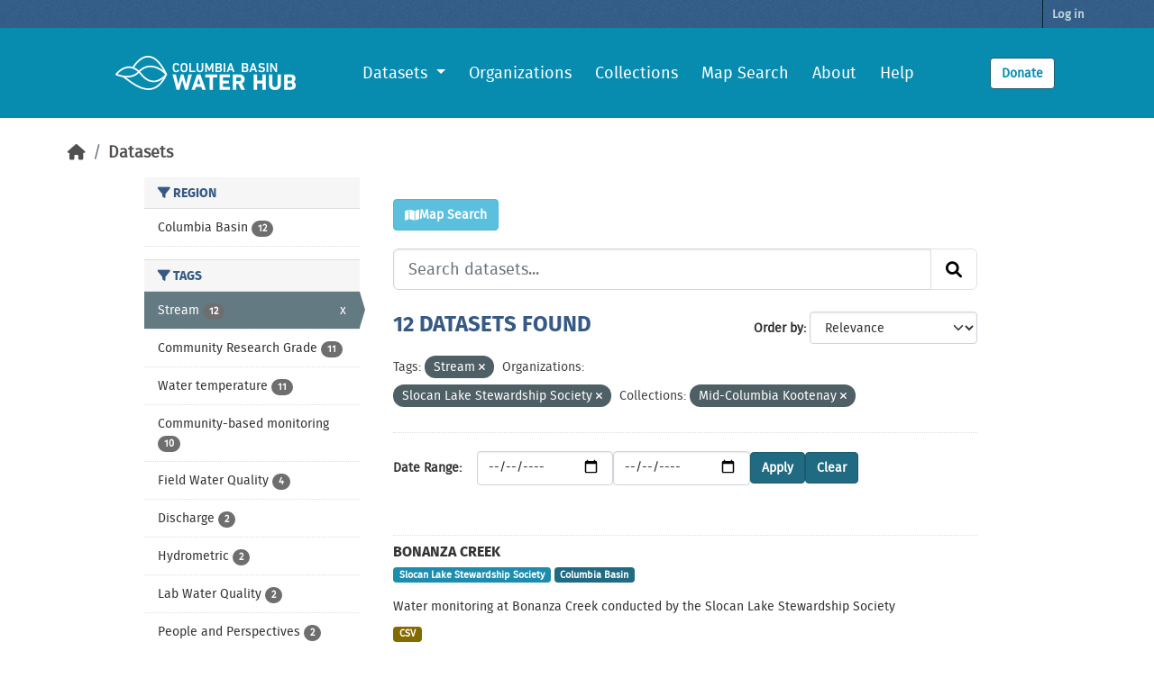

--- FILE ---
content_type: text/html; charset=utf-8
request_url: https://data.cbwaterhub.ca/dataset/?tags=Stream&organization=slocan-lake-stewardship-society&groups=mid-columbia-kootenay
body_size: 6853
content:
<!DOCTYPE html>
<!--[if IE 9]> <html lang="en" class="ie9"> <![endif]-->
<!--[if gt IE 8]><!--> <html lang="en"  > <!--<![endif]-->
  <head>
    <meta charset="utf-8" />
      <meta name="csrf_field_name" content="_csrf_token" />
      <meta name="_csrf_token" content="ImNlZDE2ZGYwOTczZTYwMjI5NjZiZmQ2YmUyMzYyMmUzZGI0YjRhNWIi.aWsgoQ.LFXfi8Ge0z8o1fq89dj9lYicoOk" />

      <meta name="generator" content="ckan 2.10.8" />
      <meta name="viewport" content="width=device-width, initial-scale=1.0">
    <title>Dataset - Columbia Basin Water Hub</title>

    
    <link rel="shortcut icon" href="/favicon.ico" />
    
  
  
  
    
      
      
      
    
    
    

  

  

  


    
      
      
    

    
    <link href="/webassets/base/f7794699_main.css" rel="stylesheet"/>
<link href="/webassets/ckanext-geoview/f197a782_geo-resource-styles.css" rel="stylesheet"/>
<link href="/webassets/ckanext-scheming/728ec589_scheming_css.css" rel="stylesheet"/>
<link href="/webassets/webassets-external/8f99f5fbd65f14921f3449932759cbae_waterhub.css" rel="stylesheet"/>
<link href="/webassets/webassets-external/f5ca189314f20e89903fff5a3855077e_selectize.default.css" rel="stylesheet"/>
<link href="/webassets/ckanext-activity/6ac15be0_activity.css" rel="stylesheet"/>
  
    
  <!-- Google tag (gtag.js) -->
  <script async src="https://www.googletagmanager.com/gtag/js?id=AW-11379334237">
  </script>
  <script>
    window.dataLayer = window.dataLayer || [];
    function gtag(){dataLayer.push(arguments);}
    gtag('js', new Date());

    gtag('config', 'AW-11379334237');
  </script>

  </head>

  
  <body data-site-root="https://data.cbwaterhub.ca/" data-locale-root="https://data.cbwaterhub.ca/" >

    
    <div class="visually-hidden-focusable"><a href="#content">Skip to main content</a></div>
  

  
    


<div class="account-masthead">
  <div class="container">
     
    <nav class="account not-authed" aria-label="Account">
      <ul class="list-unstyled">
        
        <li><a href="/user/login">Log in</a></li>
        <!----> 
      </ul>
    </nav>
     
  </div>
</div>


<header class="masthead">
    <div class="container">
        
      <nav class="navbar navbar-expand-lg navbar-light">

        <hgroup class="header-image navbar-left" style="padding-right: 10px;">
            <a href="/" alt="Columbia Basin Water Hub" title="Columbia Basin Water Hub">
                <img class="logo-header" src="/css/gfx/CBWaterHub-Logo-white.png">
            </a>
        </hgroup>

        <button class="navbar-toggler" type="button" data-bs-toggle="collapse" data-bs-target="#main-navigation-toggle"
          aria-controls="main-navigation-toggle" aria-expanded="false" aria-label="Toggle navigation">
          <span class="fa fa-bars text-white"></span>
        </button>

        <div class="main-navbar collapse navbar-collapse" id="main-navigation-toggle">
            <ul class="navbar-nav ms-auto mb-2 mb-lg-0">
                <li class="dropdown">
                    <a class="dropdown-toggle" href="#" id="datasetsDropdown" role="button" data-bs-toggle="dropdown" aria-expanded="false">
                        Datasets
                    </a>
                    <ul class="dropdown-menu" aria-labelledby="datasetsDropdown">
                        <li>
                            <a class="dropdown-item" href="/dataset/?region=Columbia+Basin">
                                Columbia Basin
                            </a>
                        </li>
                        <li>
                            <a class="dropdown-item" href="/dataset/?region=Pacific+Region">
                                Pacific Region
                            </a>
                        </li>
                        <li>
                            <a class="dropdown-item" href="/dataset">
                                All
                            </a>
                        </li>
                    </ul>
                </li>
                <li><a href="/organization">Organizations</a></li>
                <li><a href="/group">Collections</a></li>
                <li><a href="/map_cluster">Map Search</a></li>
                <li><a href="/about">About</a></li>
                <li><a href="/help">Help</a></li>

                <li>
                    <a class="btn btn-primary waterhub-donate-btn" href="https://action.livinglakescanada.ca/donate_waterhub" target="_blank">
                        Donate
                    </a>
                </li>
            </ul>
        </div>
      </nav>
    </div>
  </header>

  
    <div class="main">
      <div id="content" class="container">
        
          
            <div class="flash-messages">
              
                
              
            </div>
          

          
            <div class="toolbar" role="navigation" aria-label="Breadcrumb">
              
                
                  <ol class="breadcrumb">
                    
<li class="home"><a href="/" aria-label="Home"><i class="fa fa-home"></i><span> Home</span></a></li>
                    
  <li class="active"><a href="/dataset/">Datasets</a></li>

                  </ol>
                
              
            </div>
          

          <div class="row wrapper">
            
            
            

            
              <aside class="secondary col-md-3">
                
                
  <div class="filters">
    <div>
      
        

    
    
	
	    
		<section class="module module-narrow module-shallow">
		    
			<h2 class="module-heading">
			    <i class="fa fa-filter"></i>
			    region
			</h2>
		    
		    
			
			    
				<nav aria-label="region">
				    <ul class="list-unstyled nav nav-simple nav-facet">
					
					    
					    
					    
					    
					    <li class="nav-item ">
						<a href="/dataset/?tags=Stream&amp;organization=slocan-lake-stewardship-society&amp;groups=mid-columbia-kootenay&amp;region=Columbia+Basin" title="">
						    <span class="item-label">Columbia Basin</span>
						    <span class="hidden separator"> - </span>
						    <span class="item-count badge">12</span>
							
						</a>
					    </li>
					
				    </ul>
				</nav>

				<p class="module-footer">
				    
					
				    
				</p>
			    
			
		    
		</section>
	    
	
    

      
        

    
    
	
	    
		<section class="module module-narrow module-shallow">
		    
			<h2 class="module-heading">
			    <i class="fa fa-filter"></i>
			    Tags
			</h2>
		    
		    
			
			    
				<nav aria-label="Tags">
				    <ul class="list-unstyled nav nav-simple nav-facet">
					
					    
					    
					    
					    
					    <li class="nav-item  active">
						<a href="/dataset/?organization=slocan-lake-stewardship-society&amp;groups=mid-columbia-kootenay" title="">
						    <span class="item-label">Stream</span>
						    <span class="hidden separator"> - </span>
						    <span class="item-count badge">12</span>
							<span class="facet-close">x</span>
						</a>
					    </li>
					
					    
					    
					    
					    
					    <li class="nav-item ">
						<a href="/dataset/?tags=Stream&amp;organization=slocan-lake-stewardship-society&amp;groups=mid-columbia-kootenay&amp;tags=Community+Research+Grade" title="">
						    <span class="item-label">Community Research Grade</span>
						    <span class="hidden separator"> - </span>
						    <span class="item-count badge">11</span>
							
						</a>
					    </li>
					
					    
					    
					    
					    
					    <li class="nav-item ">
						<a href="/dataset/?tags=Stream&amp;organization=slocan-lake-stewardship-society&amp;groups=mid-columbia-kootenay&amp;tags=Water+temperature" title="">
						    <span class="item-label">Water temperature</span>
						    <span class="hidden separator"> - </span>
						    <span class="item-count badge">11</span>
							
						</a>
					    </li>
					
					    
					    
					    
					    
					    <li class="nav-item ">
						<a href="/dataset/?tags=Stream&amp;organization=slocan-lake-stewardship-society&amp;groups=mid-columbia-kootenay&amp;tags=Community-based+monitoring" title="">
						    <span class="item-label">Community-based monitoring</span>
						    <span class="hidden separator"> - </span>
						    <span class="item-count badge">10</span>
							
						</a>
					    </li>
					
					    
					    
					    
					    
					    <li class="nav-item ">
						<a href="/dataset/?tags=Stream&amp;organization=slocan-lake-stewardship-society&amp;groups=mid-columbia-kootenay&amp;tags=Field+Water+Quality" title="">
						    <span class="item-label">Field Water Quality</span>
						    <span class="hidden separator"> - </span>
						    <span class="item-count badge">4</span>
							
						</a>
					    </li>
					
					    
					    
					    
					    
					    <li class="nav-item ">
						<a href="/dataset/?tags=Stream&amp;organization=slocan-lake-stewardship-society&amp;groups=mid-columbia-kootenay&amp;tags=Discharge" title="">
						    <span class="item-label">Discharge</span>
						    <span class="hidden separator"> - </span>
						    <span class="item-count badge">2</span>
							
						</a>
					    </li>
					
					    
					    
					    
					    
					    <li class="nav-item ">
						<a href="/dataset/?tags=Stream&amp;organization=slocan-lake-stewardship-society&amp;groups=mid-columbia-kootenay&amp;tags=Hydrometric" title="">
						    <span class="item-label">Hydrometric</span>
						    <span class="hidden separator"> - </span>
						    <span class="item-count badge">2</span>
							
						</a>
					    </li>
					
					    
					    
					    
					    
					    <li class="nav-item ">
						<a href="/dataset/?tags=Stream&amp;organization=slocan-lake-stewardship-society&amp;groups=mid-columbia-kootenay&amp;tags=Lab+Water+Quality" title="">
						    <span class="item-label">Lab Water Quality</span>
						    <span class="hidden separator"> - </span>
						    <span class="item-count badge">2</span>
							
						</a>
					    </li>
					
					    
					    
					    
					    
					    <li class="nav-item ">
						<a href="/dataset/?tags=Stream&amp;organization=slocan-lake-stewardship-society&amp;groups=mid-columbia-kootenay&amp;tags=People+and+Perspectives" title="">
						    <span class="item-label">People and Perspectives</span>
						    <span class="hidden separator"> - </span>
						    <span class="item-count badge">2</span>
							
						</a>
					    </li>
					
					    
					    
					    
					    
					    <li class="nav-item ">
						<a href="/dataset/?tags=Stream&amp;organization=slocan-lake-stewardship-society&amp;groups=mid-columbia-kootenay&amp;tags=Water+Level" title="">
						    <span class="item-label">Water Level</span>
						    <span class="hidden separator"> - </span>
						    <span class="item-count badge">2</span>
							
						</a>
					    </li>
					
				    </ul>
				</nav>

				<p class="module-footer">
				    
					
					    <a href="/dataset/?tags=Stream&amp;organization=slocan-lake-stewardship-society&amp;groups=mid-columbia-kootenay&amp;_tags_limit=0" class="read-more">Show More Tags</a>
					
				    
				</p>
			    
			
		    
		</section>
	    
	
    

      
        

    
    
	
	    
		<section class="module module-narrow module-shallow">
		    
			<h2 class="module-heading">
			    <i class="fa fa-filter"></i>
			    Organizations
			</h2>
		    
		    
			
			    
				<nav aria-label="Organizations">
				    <ul class="list-unstyled nav nav-simple nav-facet">
					
					    
					    
					    
					    
					    <li class="nav-item  active">
						<a href="/dataset/?tags=Stream&amp;groups=mid-columbia-kootenay" title="Slocan Lake Stewardship Society">
						    <span class="item-label">Slocan Lake...</span>
						    <span class="hidden separator"> - </span>
						    <span class="item-count badge">12</span>
							<span class="facet-close">x</span>
						</a>
					    </li>
					
				    </ul>
				</nav>

				<p class="module-footer">
				    
					
				    
				</p>
			    
			
		    
		</section>
	    
	
    

      
        

    
    
	
	    
		<section class="module module-narrow module-shallow">
		    
			<h2 class="module-heading">
			    <i class="fa fa-filter"></i>
			    Formats
			</h2>
		    
		    
			
			    
				<nav aria-label="Formats">
				    <ul class="list-unstyled nav nav-simple nav-facet">
					
					    
					    
					    
					    
					    <li class="nav-item ">
						<a href="/dataset/?tags=Stream&amp;organization=slocan-lake-stewardship-society&amp;groups=mid-columbia-kootenay&amp;res_format=CSV" title="">
						    <span class="item-label">CSV</span>
						    <span class="hidden separator"> - </span>
						    <span class="item-count badge">11</span>
							
						</a>
					    </li>
					
					    
					    
					    
					    
					    <li class="nav-item ">
						<a href="/dataset/?tags=Stream&amp;organization=slocan-lake-stewardship-society&amp;groups=mid-columbia-kootenay&amp;res_format=PDF" title="">
						    <span class="item-label">PDF</span>
						    <span class="hidden separator"> - </span>
						    <span class="item-count badge">2</span>
							
						</a>
					    </li>
					
				    </ul>
				</nav>

				<p class="module-footer">
				    
					
				    
				</p>
			    
			
		    
		</section>
	    
	
    

      
        

    
    
	
	    
		<section class="module module-narrow module-shallow">
		    
			<h2 class="module-heading">
			    <i class="fa fa-filter"></i>
			    Licenses
			</h2>
		    
		    
			
			    
				<nav aria-label="Licenses">
				    <ul class="list-unstyled nav nav-simple nav-facet">
					
					    
					    
					    
					    
					    <li class="nav-item ">
						<a href="/dataset/?tags=Stream&amp;organization=slocan-lake-stewardship-society&amp;groups=mid-columbia-kootenay&amp;license_id=CC-BY-SA-4.0" title="">
						    <span class="item-label">CC-BY-SA-4.0</span>
						    <span class="hidden separator"> - </span>
						    <span class="item-count badge">10</span>
							
						</a>
					    </li>
					
					    
					    
					    
					    
					    <li class="nav-item ">
						<a href="/dataset/?tags=Stream&amp;organization=slocan-lake-stewardship-society&amp;groups=mid-columbia-kootenay&amp;license_id=CC-BY-NC-SA-4.0" title="">
						    <span class="item-label">CC-BY-NC-SA-4.0</span>
						    <span class="hidden separator"> - </span>
						    <span class="item-count badge">2</span>
							
						</a>
					    </li>
					
				    </ul>
				</nav>

				<p class="module-footer">
				    
					
				    
				</p>
			    
			
		    
		</section>
	    
	
    

      
        

    
    
	
	    
		<section class="module module-narrow module-shallow">
		    
			<h2 class="module-heading">
			    <i class="fa fa-filter"></i>
			    Collections
			</h2>
		    
		    
			
			    
				<nav aria-label="Collections">
				    <ul class="list-unstyled nav nav-simple nav-facet">
					
					    
					    
					    
					    
					    <li class="nav-item  active">
						<a href="/dataset/?tags=Stream&amp;organization=slocan-lake-stewardship-society" title="">
						    <span class="item-label">Mid-Columbia Kootenay</span>
						    <span class="hidden separator"> - </span>
						    <span class="item-count badge">12</span>
							<span class="facet-close">x</span>
						</a>
					    </li>
					
				    </ul>
				</nav>

				<p class="module-footer">
				    
					
				    
				</p>
			    
			
		    
		</section>
	    
	
    

      
    </div>
    <a class="close no-text hide-filters"><i class="fa fa-times-circle"></i><span class="text">close</span></a>
  </div>

              </aside>
            

            
              <div class="primary col-md-9 col-xs-12" role="main">
                
                
  <section class="module">
    <div class="module-content">
      
    <div class="page_primary_action">
        
        <a class="btn btn-info mr-3 float-right" href="/map_search">
            <i class="fa fa-map"></i>
            Map Search
        </a>

        
        

    </div>

      
        
        
        







<form id="dataset-search-form" class="search-form" method="get" data-module="select-switch">

  
    <div class="input-group search-input-group">
      <input aria-label="Search datasets..." id="field-giant-search" type="text" class="form-control input-lg" name="q" value="" autocomplete="off" placeholder="Search datasets...">
      
      <span class="input-group-btn">
        <button class="btn btn-default btn-lg" type="submit" value="search" aria-label="Submit">
          <i class="fa fa-search"></i>
        </button>
      </span>
      
    </div>
  

  
    <span>






<input type="hidden" name="tags" value="Stream" />





<input type="hidden" name="organization" value="slocan-lake-stewardship-society" />





<input type="hidden" name="groups" value="mid-columbia-kootenay" />



</span>
  

  
    
      <div class="form-group control-order-by">
        <label for="field-order-by">Order by</label>
        <select id="field-order-by" name="sort" class="form-control form-select">
          
            
              <option value="score desc, metadata_modified desc" selected="selected">Relevance</option>
            
          
            
              <option value="title_string asc">Name Ascending</option>
            
          
            
              <option value="title_string desc">Name Descending</option>
            
          
            
              <option value="metadata_modified desc">Last Modified</option>
            
          
            
          
        </select>
        
        <button class="btn btn-default js-hide" type="submit">Go</button>
        
      </div>
    
  

  
    
      <h2 id="search-result-text">
        


  
  
  
  

12 datasets found
      </h2>
    
  

  
    
      <p class="filter-list">
        
          
          <span class="facet">Tags:</span>
          
            <span class="filtered pill">Stream
              <a href="/dataset/?organization=slocan-lake-stewardship-society&amp;groups=mid-columbia-kootenay" class="remove" title="Remove"><i class="fa fa-times"></i></a>
            </span>
          
        
          
          <span class="facet">Organizations:</span>
          
            <span class="filtered pill">Slocan Lake Stewardship Society
              <a href="/dataset/?tags=Stream&amp;groups=mid-columbia-kootenay" class="remove" title="Remove"><i class="fa fa-times"></i></a>
            </span>
          
        
          
          <span class="facet">Collections:</span>
          
            <span class="filtered pill">Mid-Columbia Kootenay
              <a href="/dataset/?tags=Stream&amp;organization=slocan-lake-stewardship-society" class="remove" title="Remove"><i class="fa fa-times"></i></a>
            </span>
          
        
      </p>
      <a class="show-filters btn btn-default">Filter Results</a>
    
  

</form>


<!--  Only display date range search for datasets -->
  
    <form id="dateRangeSelect" class="form-inline mb-2" data-module="date_range_search">
      <div class="form-group">
        <label for="dateRangeFrom" class="form-label">Date Range</label>
        <input id="dateRangeFrom" type="date" class="form-control" placeholder="From">
        <input id="dateRangeTo" type="date" class="form-control" placeholder="To">
        <button id="dateRangeApply" type="button" class="btn btn-primary">Apply</button>
        <button id="dateRangeClear" type="button" class="btn btn-primary">Clear</button>
      </div>
      <div id="dateRangeErr" class="form-group text-danger d-none"></div>
    </form>
  






      
      
        

  
    <ul class="dataset-list list-unstyled">
    	
	      
	        




  <li class="dataset-item">
    
      <div class="dataset-content">
        
  <h2 class="dataset-heading">
    
      
              
            
    
    
      
    <a href="/dataset/bonanza-creek" title="Bonanza Creek">
      Bonanza Creek
    </a>
            
    
    
      
              
              
            
    
  </h2>

  <div class="dataset-label">
    <span class="badge badge-organisation"> Slocan Lake Stewardship Society </span>
    
        
        <span class="badge bg-primary">
            Columbia Basin
        </span>
    
  </div>

        
          
            <div>Water monitoring at Bonanza Creek conducted by the Slocan Lake Stewardship Society</div>
          
        
      </div>
      
        
          
            <ul class="dataset-resources list-unstyled">
              
                
                <li>
                  <a href="/dataset/bonanza-creek" class="badge badge-default" data-format="csv">CSV</a>
                </li>
                
              
            </ul>
          
        
      
    
  </li>

	      
	        




  <li class="dataset-item">
    
      <div class="dataset-content">
        
  <h2 class="dataset-heading">
    
      
              
            
    
    
      
    <a href="/dataset/silverton-creek-water-quality-monitoring" title="Silverton Creek (NJSLV01)">
      Silverton Creek (NJSLV01)
    </a>
            
    
    
      
              
              
            
    
  </h2>

  <div class="dataset-label">
    <span class="badge badge-organisation"> Slocan Lake Stewardship Society </span>
    
        
        <span class="badge bg-primary">
            Columbia Basin
        </span>
    
  </div>

        
          
            <div>This dataset contains water quality monitoring data from Silverton Creek at NJSLV01 site. Since 2016, SLSS volunteers have been sampling from 4 streams that feed Slocan Lake for...</div>
          
        
      </div>
      
        
          
            <ul class="dataset-resources list-unstyled">
              
                
                <li>
                  <a href="/dataset/silverton-creek-water-quality-monitoring" class="badge badge-default" data-format="csv">CSV</a>
                </li>
                
                <li>
                  <a href="/dataset/silverton-creek-water-quality-monitoring" class="badge badge-default" data-format="pdf">PDF</a>
                </li>
                
              
            </ul>
          
        
      
    
  </li>

	      
	        




  <li class="dataset-item">
    
      <div class="dataset-content">
        
  <h2 class="dataset-heading">
    
      
              
            
    
    
      
    <a href="/dataset/carpenter-creek-water-quality-monitoring" title="Carpenter Creek Water Quality Monitoring">
      Carpenter Creek Water Quality Monitoring
    </a>
            
    
    
      
              
              
            
    
  </h2>

  <div class="dataset-label">
    <span class="badge badge-organisation"> Slocan Lake Stewardship Society </span>
    
        
        <span class="badge bg-primary">
            Columbia Basin
        </span>
    
  </div>

        
          
            <div>This dataset contains water quality monitoring data from Carpenter Creek. Since 2016, SLSS volunteers have been sampling from 4 streams that feed Slocan Lake for basic water...</div>
          
        
      </div>
      
        
          
            <ul class="dataset-resources list-unstyled">
              
                
                <li>
                  <a href="/dataset/carpenter-creek-water-quality-monitoring" class="badge badge-default" data-format="csv">CSV</a>
                </li>
                
              
            </ul>
          
        
      
    
  </li>

	      
	        




  <li class="dataset-item">
    
      <div class="dataset-content">
        
  <h2 class="dataset-heading">
    
      
              
            
    
    
      
    <a href="/dataset/harris-creek" title="Harris Creek">
      Harris Creek
    </a>
            
    
    
      
              
              
            
    
  </h2>

  <div class="dataset-label">
    <span class="badge badge-organisation"> Slocan Lake Stewardship Society </span>
    
        
        <span class="badge bg-primary">
            Columbia Basin
        </span>
    
  </div>

        
          
            <div>Water monitoring at Harris Creek conducted by the Slocan Lake Stewardship Society.</div>
          
        
      </div>
      
        
          
            <ul class="dataset-resources list-unstyled">
              
                
                <li>
                  <a href="/dataset/harris-creek" class="badge badge-default" data-format="csv">CSV</a>
                </li>
                
              
            </ul>
          
        
      
    
  </li>

	      
	        




  <li class="dataset-item">
    
      <div class="dataset-content">
        
  <h2 class="dataset-heading">
    
      
              
            
    
    
      
    <a href="/dataset/fitzstubbs" title="Fitzstubbs - Tributary Monitoring Program">
      Fitzstubbs - Tributary Monitoring Program
    </a>
            
    
    
      
              
              
            
    
  </h2>

  <div class="dataset-label">
    <span class="badge badge-organisation"> Slocan Lake Stewardship Society </span>
    
        
        <span class="badge bg-primary">
            Columbia Basin
        </span>
    
  </div>

        
          
            <div>In November 2021 eleven temperature data loggers were installed in nine fish bearing streams in the Slocan Lake Watershed including Bonanza Creek, Wragge Creek, Shannon Creek,...</div>
          
        
      </div>
      
        
          
            <ul class="dataset-resources list-unstyled">
              
                
                <li>
                  <a href="/dataset/fitzstubbs" class="badge badge-default" data-format="csv">CSV</a>
                </li>
                
              
            </ul>
          
        
      
    
  </li>

	      
	        




  <li class="dataset-item">
    
      <div class="dataset-content">
        
  <h2 class="dataset-heading">
    
      
              
            
    
    
      
    <a href="/dataset/maurier-creek-tributary-monitoring-program" title="Maurier Creek - Tributary Monitoring Program">
      Maurier Creek - Tributary Monitoring Program
    </a>
            
    
    
      
              
              
            
    
  </h2>

  <div class="dataset-label">
    <span class="badge badge-organisation"> Slocan Lake Stewardship Society </span>
    
        
        <span class="badge bg-primary">
            Columbia Basin
        </span>
    
  </div>

        
          
            <div>In November 2021 eleven temperature data loggers were installed in nine fish bearing streams in the Slocan Lake Watershed including Bonanza Creek, Wragge Creek, Shannon Creek,...</div>
          
        
      </div>
      
        
          
            <ul class="dataset-resources list-unstyled">
              
                
                <li>
                  <a href="/dataset/maurier-creek-tributary-monitoring-program" class="badge badge-default" data-format="csv">CSV</a>
                </li>
                
              
            </ul>
          
        
      
    
  </li>

	      
	        




  <li class="dataset-item">
    
      <div class="dataset-content">
        
  <h2 class="dataset-heading">
    
      
              
            
    
    
      
    <a href="/dataset/wilson-1-tributary-monitoring-program" title="Wilson Creek - Tributary Monitoring Program">
      Wilson Creek - Tributary Monitoring Program
    </a>
            
    
    
      
              
              
            
    
  </h2>

  <div class="dataset-label">
    <span class="badge badge-organisation"> Slocan Lake Stewardship Society </span>
    
        
        <span class="badge bg-primary">
            Columbia Basin
        </span>
    
  </div>

        
          
            <div>In November 2021 eleven temperature data loggers were installed in nine fish bearing streams in the Slocan Lake Watershed including Bonanza Creek, Wragge Creek, Shannon Creek,...</div>
          
        
      </div>
      
        
          
            <ul class="dataset-resources list-unstyled">
              
                
                <li>
                  <a href="/dataset/wilson-1-tributary-monitoring-program" class="badge badge-default" data-format="csv">CSV</a>
                </li>
                
              
            </ul>
          
        
      
    
  </li>

	      
	        




  <li class="dataset-item">
    
      <div class="dataset-content">
        
  <h2 class="dataset-heading">
    
      
              
            
    
    
      
    <a href="/dataset/wragge-creek-tributary-monitoring-program" title="Wragge Creek - Tributary Monitoring Program">
      Wragge Creek - Tributary Monitoring Program
    </a>
            
    
    
      
              
              
            
    
  </h2>

  <div class="dataset-label">
    <span class="badge badge-organisation"> Slocan Lake Stewardship Society </span>
    
        
        <span class="badge bg-primary">
            Columbia Basin
        </span>
    
  </div>

        
          
            <div>In November 2021 eleven temperature data loggers were installed in nine fish bearing streams in the Slocan Lake Watershed including Bonanza Creek, Wragge Creek, Shannon Creek,...</div>
          
        
      </div>
      
        
          
            <ul class="dataset-resources list-unstyled">
              
                
                <li>
                  <a href="/dataset/wragge-creek-tributary-monitoring-program" class="badge badge-default" data-format="csv">CSV</a>
                </li>
                
              
            </ul>
          
        
      
    
  </li>

	      
	        




  <li class="dataset-item">
    
      <div class="dataset-content">
        
  <h2 class="dataset-heading">
    
      
              
            
    
    
      
    <a href="/dataset/slocan-city" title="Slocan City - Tributary Monitoring Program">
      Slocan City - Tributary Monitoring Program
    </a>
            
    
    
      
              
              
            
    
  </h2>

  <div class="dataset-label">
    <span class="badge badge-organisation"> Slocan Lake Stewardship Society </span>
    
        
        <span class="badge bg-primary">
            Columbia Basin
        </span>
    
  </div>

        
          
            <div>In November 2021 eleven temperature data loggers were installed in nine fish bearing streams in the Slocan Lake Watershed including Bonanza Creek, Wragge Creek, Shannon Creek,...</div>
          
        
      </div>
      
        
          
            <ul class="dataset-resources list-unstyled">
              
                
                <li>
                  <a href="/dataset/slocan-city" class="badge badge-default" data-format="csv">CSV</a>
                </li>
                
              
            </ul>
          
        
      
    
  </li>

	      
	        




  <li class="dataset-item">
    
      <div class="dataset-content">
        
  <h2 class="dataset-heading">
    
      
              
            
    
    
      
    <a href="/dataset/shannon-creek-tributary-monitoring-program" title="Shannon Creek - Tributary Monitoring Program">
      Shannon Creek - Tributary Monitoring Program
    </a>
            
    
    
      
              
              
            
    
  </h2>

  <div class="dataset-label">
    <span class="badge badge-organisation"> Slocan Lake Stewardship Society </span>
    
        
        <span class="badge bg-primary">
            Columbia Basin
        </span>
    
  </div>

        
          
            <div>In November 2021 eleven temperature data loggers were installed in nine fish bearing streams in the Slocan Lake Watershed including Bonanza Creek, Wragge Creek, Shannon Creek,...</div>
          
        
      </div>
      
        
          
            <ul class="dataset-resources list-unstyled">
              
                
                <li>
                  <a href="/dataset/shannon-creek-tributary-monitoring-program" class="badge badge-default" data-format="csv">CSV</a>
                </li>
                
              
            </ul>
          
        
      
    
  </li>

	      
	        




  <li class="dataset-item">
    
      <div class="dataset-content">
        
  <h2 class="dataset-heading">
    
      
              
            
    
    
      
    <a href="/dataset/silverton-creek-tributary-monitoring-program" title="Silverton Creek - Tributary Monitoring Program">
      Silverton Creek - Tributary Monitoring Program
    </a>
            
    
    
      
              
              
            
    
  </h2>

  <div class="dataset-label">
    <span class="badge badge-organisation"> Slocan Lake Stewardship Society </span>
    
        
        <span class="badge bg-primary">
            Columbia Basin
        </span>
    
  </div>

        
          
            <div>In November 2021 eleven temperature data loggers were installed in nine fish bearing streams in the Slocan Lake Watershed including Bonanza Creek, Wragge Creek, Shannon Creek,...</div>
          
        
      </div>
      
        
          
            <ul class="dataset-resources list-unstyled">
              
                
                <li>
                  <a href="/dataset/silverton-creek-tributary-monitoring-program" class="badge badge-default" data-format="csv">CSV</a>
                </li>
                
              
            </ul>
          
        
      
    
  </li>

	      
	        




  <li class="dataset-item">
    
      <div class="dataset-content">
        
  <h2 class="dataset-heading">
    
      
              
            
    
    
      
    <a href="/dataset/silverton-creek-watershed-reports" title="Silverton Creek Watershed Reports">
      Silverton Creek Watershed Reports
    </a>
            
    
    
      
              
              
            
    
  </h2>

  <div class="dataset-label">
    <span class="badge badge-organisation"> Slocan Lake Stewardship Society </span>
    
        
        <span class="badge bg-primary">
            Columbia Basin
        </span>
    
  </div>

        
          
            <div>This dataset contains reports prepared by Richard and Susan Johnson of Opus Petroleum Engineering Ltd. for the Slocan Lake Stewardship Society, assessing the Silverton Creek...</div>
          
        
      </div>
      
        
          
            <ul class="dataset-resources list-unstyled">
              
                
                <li>
                  <a href="/dataset/silverton-creek-watershed-reports" class="badge badge-default" data-format="pdf">PDF</a>
                </li>
                
              
            </ul>
          
        
      
    
  </li>

	      
	    
    </ul>
  

      
    </div>

    
      
    
  </section>

  
    <section class="module">
      <div class="module-content">
        
          <small>
            
            
            
          You can also access this registry using the <a href="/api/3">API</a> (see <a href="https://docs.ckan.org/en/2.10/api/">API Docs</a>).
          </small>
        
      </div>
    </section>
  

              </div>
            
          </div>
        
      </div>
    </div>
  
    <footer class="site-footer">
  <div class="container">
    
    <div class="row">
      <div class="col-md-8 footer-links">
        
          <ul class="list-unstyled">
            
              <li><a href="/about">About Columbia Basin Water Hub</a></li>
            
          </ul>
          <ul class="list-unstyled">
            
              
              <li><a href="https://docs.ckan.org/en/2.10/api/">CKAN API</a></li>
              <li><a href="https://www.ckan.org/">CKAN Association</a></li>
              <li><a href="https://www.opendefinition.org/od/"><img src="/base/images/od_80x15_blue.png" alt="Open Data"></a></li>
            
          </ul>
        
      </div>
      <div class="col-md-4 attribution">
        
          <p><strong>Powered by</strong> <a class="hide-text ckan-footer-logo" href="http://ckan.org">CKAN</a></p>
        
        
          
<form class="lang-select" action="/util/redirect" data-module="select-switch" method="POST">
  
<input type="hidden" name="_csrf_token" value="ImNlZDE2ZGYwOTczZTYwMjI5NjZiZmQ2YmUyMzYyMmUzZGI0YjRhNWIi.aWsgoQ.LFXfi8Ge0z8o1fq89dj9lYicoOk"/> 
  <div class="form-group">
    <label for="field-lang-select">Language</label>
    <select id="field-lang-select" name="url" data-module="autocomplete" data-module-dropdown-class="lang-dropdown" data-module-container-class="lang-container">
      
        <option value="/en/dataset/?tags=Stream&amp;organization=slocan-lake-stewardship-society&amp;groups=mid-columbia-kootenay" selected="selected">
          English
        </option>
      
    </select>
  </div>
  <button class="btn btn-default d-none " type="submit">Go</button>
</form>


        
      </div>
    </div>
    
  </div>
</footer>
  
  
    
  
  
  
  
  
    
  
  
  
  



    
        
    

  

  


    
    
    <link href="/webassets/vendor/f3b8236b_select2.css" rel="stylesheet"/>
<link href="/webassets/vendor/d05bf0e7_fontawesome.css" rel="stylesheet"/>
    <script src="/webassets/vendor/8c3c143a_jquery.js" type="text/javascript"></script>
<script src="/webassets/vendor/9cf42cfd_vendor.js" type="text/javascript"></script>
<script src="/webassets/vendor/6d1ad7e6_bootstrap.js" type="text/javascript"></script>
<script src="/webassets/base/6fddaa3f_main.js" type="text/javascript"></script>
<script src="/webassets/base/0d750fad_ckan.js" type="text/javascript"></script>
<script src="/webassets/webassets-external/3aa10c7efd69749ae9c6dda8d10d242a_waterhub.js" type="text/javascript"></script>
<script src="/webassets/webassets-external/9cc9e31c32c26a8f88768c144b269be7_waterhub-embedded-station.js" type="text/javascript"></script>
<script src="/webassets/webassets-external/543892a70a9ee58c0cfd2d7cab359b08_waterhub-conditional-field.js" type="text/javascript"></script>
<script src="/webassets/webassets-external/a0ad85185021bef48bb39b08ddc137a6_waterhub-bs-tab-external-control.js" type="text/javascript"></script>
<script src="/webassets/webassets-external/48f47651b44dc124c18c7c499283e506_waterhub_track.js" type="text/javascript"></script>
<script src="/webassets/webassets-external/3f177ff62b27842354bbdddc54264229_waterhub_feedback_form_settings.js" type="text/javascript"></script>
<script src="/webassets/webassets-external/4e7ff299300c8c4eca7d0da1c5800fe6_waterhub_feedback_form_render.js" type="text/javascript"></script>
<script src="/webassets/webassets-external/46ca27cb4ada1103e046c3f14b931b92_waterhub_htmx.js" type="text/javascript"></script>
<script src="/webassets/webassets-external/252d9a79bf1d31591e7360f9bfa46622_htmx.min.js" type="text/javascript"></script>
<script src="/webassets/webassets-external/0b635787e36e6f11d12ae9d8964338e2_jsoneditor.min.js" type="text/javascript"></script>
<script src="/webassets/webassets-external/355de6758b2fb38cc8eb64c85b8a261d_selectize.js" type="text/javascript"></script>
<script src="/webassets/webassets-external/0588c8fdf1b80ef0ab8a71ad247fcf10_waterhub_keywords.js" type="text/javascript"></script>
<script src="/webassets/webassets-external/b25d17f44c38b7dc2777e599f47c7b55_date_range_search.js" type="text/javascript"></script>
<script src="/webassets/ckanext-charts/ff150a9a-charts-htmx.js" type="text/javascript"></script>
<script src="/webassets/activity/0fdb5ee0_activity.js" type="text/javascript"></script>
  </body>
</html>

--- FILE ---
content_type: application/javascript; charset=utf-8
request_url: https://data.cbwaterhub.ca/webassets/webassets-external/0588c8fdf1b80ef0ab8a71ad247fcf10_waterhub_keywords.js
body_size: 2925
content:
// List of restricted keywords for the Waterhub.
// Prevents keywords not on this list from being added.


"use strict";

ckan.module('waterhub_keywords', function ($) {
  return {
    initialize: function () {
        console.log("Autocomplete for keywords on element ", this.el);

        var restrict = ['Bacteriological', 'Bathymetry', 'Biomonitoring', 'CABIN', 'Climate Change', 'Climate',
            'Community Research Grade', 'Community-based monitoring', 'Dams', 'Discharge', 'Drinking Water',
            'FIMP', 'Fish', 'Fish passage', 'GIS data', 'Glaciers', 'Groundwater', 'Habitat', 'High Elevation',
            'Hydrology', 'Hydrometric', 'Infrastructure', 'Land Use', 'Lake', 'Lentic',
            'Long Term Record', 'Links', 'Lotic', 'Metals', 'People and Perspectives',
            'Sediment Analysis', 'Stream', 'Snow', 'Technical Research Grade', 'Water Level',
            'Lab Water Quality', 'Field Water Quality',  'Water temperature', 'Wetland']

        // Restructure restricted list of keywords for select2
        var restrict2 = []
        restrict.forEach(function (item) {
            restrict2.push({id:item, text:item})
        })
        console.debug(restrict2)

        var kw_restrict_settings = {
            multiple: true,
            // placeholder: "Enter 3 or more letters",
            // minimumInputLength: 3,

            // initSelection populates the select box using the values in the linked element,
            // which is the hidden input tag containing the comma-separated list of values.
            // The hidden input tag has an id like id="field-my_field_name"
            // See initSelection in the Documentation section: http://select2.github.io/select2
            initSelection : function (element, callback) {
                var data = [];
                $(element.val().split(",")).each(function () {
                    data.push({id: this, text: this});
                });
                callback(data);
            },
            // data is a list of JSON objects like this:
            // [{id:'Meteorology',text:'Meteorology'},{id:'Groundwater',text:'Groundwater'},{id:'Biomonitoring',text:'Biomonitoring'}]
            data: restrict2
        }

        $(document).ready(function() {
            $('#field-keywords').select2(kw_restrict_settings);
        });

    }
  }
});


--- FILE ---
content_type: application/javascript; charset=utf-8
request_url: https://data.cbwaterhub.ca/webassets/webassets-external/48f47651b44dc124c18c7c499283e506_waterhub_track.js
body_size: 8823
content:
"use strict";

ckan.module('waterhub_track', function ($) {
    return {
        options: {
            key: "waterhub:feedback",
            feedbackButtonQuery: ".btn-feedback",
            feedbackModalQuery: "#wa-feedback-modal",
            trackingRules: {
                every_n_day: 30,
                older_than_n: 30,
                every_n_visit: 60
            }
        },
        initialize: function () {
            $.proxyAll(this, /_on/);

            this.feedbackBtn = document.querySelector(this.options.feedbackButtonQuery);
            this.feedbackModal = document.querySelector(this.options.feedbackModalQuery);

            this._initTrackData();
            this._trackVisit();
            this._initFeedBackButtonVisibility();

            // event listeners
            this.feedbackModal.closest("form").addEventListener("submit", this._onFeedbackSubmit);

            // event listeners HTMX
            document.addEventListener('htmx:beforeRequest', this._onHTMXbeforeRequest);
        },

        /**
         * Check if it's time to show the feedback button for user.
         *
         * - if he didn't leave feedback
         * - if he did it N days ago
         * - if he visits pages for N time
         * - if he visits portal for N unique days
         *
         */
        _initFeedBackButtonVisibility: function () {
            let trackData = this._getTrackData();

            if (!trackData.lastFeedback) {
                this._toggleFeedBackVisibility(1);
            }

            if (this._calculateDaysPassed(Date.now(), trackData.lastFeedback) >= this.options.trackingRules.older_than_n) {
                this._toggleFeedBackVisibility(1);
            }

            if (trackData.daysSinceLastFeedback >= this.options.trackingRules.every_n_day) {
                this._toggleFeedBackVisibility(1);
            }

            if (trackData.visitSinceLastFeedback >= this.options.trackingRules.every_n_visit) {
                this._toggleFeedBackVisibility(1);
            }
        },

        /**
         * Toggle the feedback visibility state
         *
         * @param {Boolean} flag
         */
        _toggleFeedBackVisibility: function (flag) {
            this.feedbackBtn.classList.toggle("hidden", !flag)
        },

        /**
         * Init an empty track data and validate the present one.
         */
        _initTrackData: function () {
            try {
                var trackData = this._getTrackData();
            } catch (error) {
                return this._updateTrackData(this._getDefaultTrackingValues())
            }

            if (!trackData || typeof trackData !== 'object') {
                return this._updateTrackData(this._getDefaultTrackingValues())
            }

            var structureIsValid = true;

            Object.keys(this._getDefaultTrackingValues()).forEach((key) => {
                if (!trackData.hasOwnProperty(key)) {
                    structureIsValid = false;
                }
            });

            if (structureIsValid) {
                return;
            }

            this._updateTrackData(this._getDefaultTrackingValues())
        },

        /**
         * @returns {Object} tracking data
         */
        _getDefaultTrackingValues: function () {
            return {
                lastVisit: Date.now(),
                lastFeedback: null,
                totalVisitCounter: 1,
                visitSinceLastFeedback: 1,
                totalDaysVisit: 1,
                daysSinceLastFeedback: 1
            }
        },

        /**
         * Update a tracking data in the local storage
         *
         * @param {Object} tracking data
         */
        _updateTrackData: function (data) {
            localStorage.setItem(this.options.key, JSON.stringify(data));
        },

        /**
         * Return a tracking data from the local storage
         *
         * @returns {Object} track data
         */
        _getTrackData: function () {
            return JSON.parse(localStorage.getItem(this.options.key));
        },

        /**
         * Track visit
         */
        _trackVisit: function () {
            let trackData = this._getTrackData();
            let now = Date.now();

            if (!this._isSameDay(now, trackData.lastVisit)) {
                trackData.totalDaysVisit += 1;
                trackData.daysSinceLastFeedback += 1;
            }

            trackData.lastVisit = now;
            trackData.totalVisitCounter += 1;
            trackData.visitSinceLastFeedback += 1;

            this._updateTrackData(trackData);
        },

        /**
         * Check if two timestamps are from the same date
         *
         * @param {Integer} timestamp1
         * @param {Integer} timestamp2
         *
         * @returns {Boolean}
         */
        _isSameDay(timestamp1, timestamp2) {
            return new Date(timestamp1).toDateString() === new Date(timestamp2).toDateString();
        },

        /**
         * Calculate how many days has passed between two timestamps
         *
         * @param {Integer} timestamp1 old date
         * @param {Integer} timestamp2 new date
         *
         * @returns {Integer} days passed
         */
        _calculateDaysPassed: function (timestamp1, timestamp2) {
            return Math.floor(Math.abs(timestamp1 - timestamp2) / (1000 * 60 * 60 * 24));
        },

        /**
         * Track visit
        */
        _trackFeedback: function () {
            let trackData = this._getTrackData();

            trackData.lastFeedback = Date.now();
            trackData.visitSinceLastFeedback = 1;
            trackData.daysSinceLastFeedback = 0;

            this._updateTrackData(trackData);
        },

        /**
         * Fires on submit feedback form
         *
         * @param {Event} e
         */
        _onFeedbackSubmit: function (e) {
            e.preventDefault();

            $(".invalid-feedback").remove();

            if (window.json_editor) {
                let errors = window.json_editor.validate()
                errors = this._throwAwayStarratingError(errors);

                if (errors.length) {
                    errors.forEach((error) => {
                        let el = $(`[data-schemapath='${$.escapeSelector(error.path)}'] .form-group`)
                        el.after(this._updateErrorContainer(el, error.message));
                    });

                    return;
                }
            }

            // this._trackFeedback();
            this._toggleFeedBackVisibility(0);
            htmx.trigger("body", "wh-submit-feedback");
        },

        /**
         * We don't want to validate starrating items, because json-editor
         * has a bug and do not return an actual value
         *
         * @param {Array} errors
         * @returns {Array}
         */
        _throwAwayStarratingError(errors) {
            window.json_editor.getEditor("root.Rate our portal")

            return errors.filter(error => {
                let editorNode = window.json_editor.getEditor(error.path);

                return editorNode.schema.format !== "starrating"
            });
        },

        _updateErrorContainer: function (el, errorMsg) {
            var errorContainer = el.next(".invalid-feedback");

            if (errorContainer.length) {
                errorContainer.text(errorMsg);
                return;
            }

            errorContainer = document.createElement("p");
            errorContainer.classList.add("invalid-feedback");
            errorContainer.setAttribute("role", "alert");
            errorContainer.style.display = "block";
            errorContainer.textContent = errorMsg;

            el.append(errorContainer);
        },

        /**
         * Fires before HTMX request.
         * - cancel form load if we loaded it already
         *
         * @param {Event} e
         */
        _onHTMXbeforeRequest: function (e) {
            if (e.detail.pathInfo.requestPath !== "/feedback/get_form") {
                return;
            }

            if (this.feedbackModal.querySelector(".feedback-body").innerHTML.trim()) {
                e.preventDefault();
            }
        },
    }
});


--- FILE ---
content_type: application/javascript; charset=utf-8
request_url: https://data.cbwaterhub.ca/webassets/webassets-external/46ca27cb4ada1103e046c3f14b931b92_waterhub_htmx.js
body_size: 1867
content:
/**
 * A script to manage AJAX actions on the cron list page
 */
ckan.module("waterhub_htmx", function ($) {
    return {
        options: {
            formId: null,
        },
        initialize: function () {
            $.proxyAll(this, /_on/);

            document.addEventListener('htmx:beforeRequest', this._onHTMXbeforeRequest);
            document.addEventListener('htmx:afterSettle', this._onHTMXafterSettle);
        },

        _onHTMXbeforeRequest: function (e) {
            $(e.detail.target).find("[data-module]").unbind()

            for (const [key, _] of Object.entries(ckan.module.instances)) {
                ckan.module.instances[key] = null;
            }

            window._htmx_reinit_modules = 0;
        },

        _onHTMXafterSettle: function (e) {
            const doNotInitialize = ["waterhub_htmx"]

            if (window._htmx_reinit_modules) {
                return;
            }

            $(e.detail.target).find("[data-module]").each(function (_, element) {
                const moduleName = $(element).attr("data-module");
                if (!doNotInitialize.includes(moduleName)) {
                    ckan.module.initializeElement(element);
                }
            });

            window._htmx_reinit_modules = 1;
        },
    };
});
